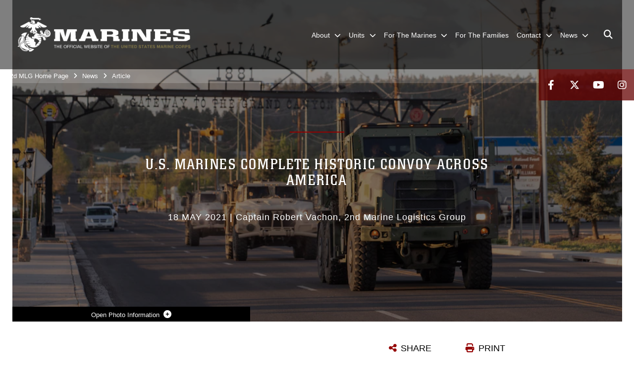

--- FILE ---
content_type: text/html; charset=utf-8
request_url: https://www.2ndmlg.marines.mil/News/Article/Article/2621814/us-marines-complete-historic-convoy-across-america/
body_size: 15709
content:
<!DOCTYPE html>
<html  lang="en-US">
<head id="Head"><meta content="text/html; charset=UTF-8" http-equiv="Content-Type" />
<meta name="REVISIT-AFTER" content="1 DAYS" />
<meta name="RATING" content="GENERAL" />
<meta name="RESOURCE-TYPE" content="DOCUMENT" />
<meta content="text/javascript" http-equiv="Content-Script-Type" />
<meta content="text/css" http-equiv="Content-Style-Type" />
<title>
	U.S. Marines complete historic convoy across America > 2nd Marine Logistics Group > Article
</title><meta id="MetaDescription" name="description" content="In one of the longest military convoys in recent history, U.S Marines with 2nd Transportation Battalion, part of 2nd Marine Logistics Group, drove 18 vehicles approximately 2,500 miles from Marine Corps Base Camp Lejeune, North Carolina to Marine Corps Air, " /><meta id="MetaRobots" name="robots" content="INDEX, FOLLOW" /><link href="/Resources/Shared/stylesheets/dnndefault/7.0.0/default.css?cdv=2991" type="text/css" rel="stylesheet"/><link href="/DesktopModules/ArticleCSViewArticle/module.css?cdv=2991" type="text/css" rel="stylesheet"/><link href="/DesktopModules/ImageLinks/module.css?cdv=2991" type="text/css" rel="stylesheet"/><link href="/Desktopmodules/SharedLibrary/ValidatedPlugins/slick-carousel/slick/slick.css?cdv=2991" type="text/css" rel="stylesheet"/><link href="/Portals/_default/skins/marinestheme/skin.css?cdv=2991" type="text/css" rel="stylesheet"/><link href="/Portals/67/portal.css?cdv=2991" type="text/css" rel="stylesheet"/><link href="/Desktopmodules/SharedLibrary/Plugins/Skin/SkipNav/css/skipnav.css?cdv=2991" type="text/css" rel="stylesheet"/><link href="/DesktopModules/SharedLibrary/ValidatedPlugins/aos/aos.css?cdv=2991" type="text/css" rel="stylesheet"/><link href="/Desktopmodules/SharedLibrary/Plugins/carouFredSel/base.css?cdv=2991" type="text/css" rel="stylesheet"/><link href="/Desktopmodules/SharedLibrary/Plugins/MediaElement4.2.9/mediaelementplayer.css?cdv=2991" type="text/css" rel="stylesheet"/><link href="/Desktopmodules/SharedLibrary/Plugins/ColorBox/colorbox.css?cdv=2991" type="text/css" rel="stylesheet"/><link href="/Desktopmodules/SharedLibrary/Plugins/slimbox/slimbox2.css?cdv=2991" type="text/css" rel="stylesheet"/><link href="/desktopmodules/ArticleCS/styles/MarinesMIL3/style.css?cdv=2991" type="text/css" rel="stylesheet"/><link href="/Desktopmodules/SharedLibrary/ValidatedPlugins/font-awesome6/css/all.min.css?cdv=2991" type="text/css" rel="stylesheet"/><link href="/Desktopmodules/SharedLibrary/ValidatedPlugins/font-awesome6/css/v4-shims.min.css?cdv=2991" type="text/css" rel="stylesheet"/><script src="/Resources/libraries/jQuery/03_07_01/jquery.js?cdv=2991" type="text/javascript"></script><script src="/Resources/libraries/jQuery-Migrate/03_04_01/jquery-migrate.js?cdv=2991" type="text/javascript"></script><script src="/Resources/libraries/jQuery-UI/01_13_03/jquery-ui.min.js?cdv=2991" type="text/javascript"></script><meta name='host' content='DMA Public Web' /><meta name='contact' content='dma.WebSD@mail.mil' /><script  src="/Desktopmodules/SharedLibrary/Plugins/GoogleAnalytics/Universal-Federated-Analytics-8.7.js?agency=DOD&subagency=USMC&sitetopic=dma.web&dclink=true"  id="_fed_an_ua_tag" ></script><meta name='twitter:card' content='summary_large_image' /><meta name='twitter:title' content='U.S.&#32;Marines&#32;complete&#32;historic&#32;convoy&#32;across&#32;America' /><meta name='twitter:description' content='In&#32;one&#32;of&#32;the&#32;longest&#32;military&#32;convoys&#32;in&#32;recent&#32;history,&#32;U.S&#32;Marines&#32;with&#32;2nd&#32;Transportation&#32;Battalion,&#32;part&#32;of&#32;2nd&#32;Marine&#32;Logistics&#32;Group,&#32;drove&#32;18&#32;vehicles&#32;approximately&#32;2,500&#32;miles&#32;from&#32;Marine' /><meta name='twitter:image' content='https://media.defense.gov/2021/May/18/2002658759/1140/641/0/210515-M-QP496-2087.JPG' /><meta name='twitter:site' content='@2ndMLG' /><meta name='twitter:creator' content='@2ndMLG' /><meta property='og:site_name' content='2nd&#32;Marine&#32;Logistics&#32;Group' /><meta property='og:type' content='article' /><meta property='og:title' content='U.S.&#32;Marines&#32;complete&#32;historic&#32;convoy&#32;across&#32;America' /><meta property='og:description' content='In&#32;one&#32;of&#32;the&#32;longest&#32;military&#32;convoys&#32;in&#32;recent&#32;history,&#32;U.S&#32;Marines&#32;with&#32;2nd&#32;Transportation&#32;Battalion,&#32;part&#32;of&#32;2nd&#32;Marine&#32;Logistics&#32;Group,&#32;drove&#32;18&#32;vehicles&#32;approximately&#32;2,500&#32;miles&#32;from&#32;Marine' /><meta property='og:image' content='https://media.defense.gov/2021/May/18/2002658759/1140/641/0/210515-M-QP496-2087.JPG' /><meta property='og:url' content='https://www.2ndmlg.marines.mil/News/Article/Article/2621814/us-marines-complete-historic-convoy-across-america/' /><meta name="viewport" content="width=device-width, initial-scale=1, shrink-to-fit=no" /><meta name="viewport" content="width=device-width, initial-scale=1, shrink-to-fit=no" /><meta name="viewport" content="width=device-width, initial-scale=1, shrink-to-fit=no" /></head>
<body id="Body">

    <form method="post" action="/News/Article/Article/2621814/us-marines-complete-historic-convoy-across-america/" id="Form" enctype="multipart/form-data">
<div class="aspNetHidden">
<input type="hidden" name="__EVENTTARGET" id="__EVENTTARGET" value="" />
<input type="hidden" name="__EVENTARGUMENT" id="__EVENTARGUMENT" value="" />
<input type="hidden" name="__VIEWSTATE" id="__VIEWSTATE" value="mA/wLvAdr8I+lf/VUXWJNJx1N8N19dsgxm90jquNZP8fGGepK3kkPmiOBOwLmdeVRiGpnurzHzZmSFETOrk/diHTHetCl7GFUlB/T4OVf2R0cHxWIo+73xqJ0viUXBPW/VEAVv6+CPaNsarlN15S8udEUYqzY0m8Jj/iFXtI2IapDw4nVwQ9shuyhRJLTte2bTxcmXZ8nvpJoPYwfnifVLvgFASE+3MO/B9P+3+Ce+PRYn9sqZ8DQRynuqMI0knEbWGfnL5pqfvAY94o+rKapuwAlLzBY/2nZydC+SFel/OCAWbtMIOKx1LaU0Dg3pKmqk7GIkvLHKMR0amHZ3ElbopFq5reZcnMFc/8o/gRxvzCeOS80vhagea2PlYM0xALnNfFdjtyQQWsl/G7Luwq5j7K2ElqFinCTl91HVuSwYbZXZXCi/Z/NpnhFu1MwuJAvOr5o+EugUI37fngVKeODXn/6vUXuRdiuldvlkV/Z8YWE/Oq5VlYvXMeyt/LY93qDPVtiWrbjGty5413pXBPpQa6Ugc462BLsEAhMDmTdUhfVwk0cjA2WTf/9pJ5YMiCRIT/8Uxx6DfQQ4jGdBmFrFzuZeLdNUyqqq0ZczhvABk4CAaSe8u+0QVDZ0q/ff5RDhsTnnlD2AXPnx7kWv5iVvGQKIxlzf/fViuwdvnQbajF3xcLpLFhPcFmLgO1ZyBuvsZnS9u72JWZ6xO68JW9ktY8QPSX8TIumZX+VQw8JQJvbQO0Xg9IgibITSoWNwMhD33L/KRBiNxo6FR6jGMC3TyMx3ofIrWkT0jqhpr9dvajRN9Eef1F7IxE6SZbMvdGGaRTWtghDTn11AIjPr2rdEvJHYX2jA267tipghQIGdhkqEcT/WZ0sViGpttM63tYpIPsNHObMUwe0jDe26MZH754H6ADZMyvlXr6BaEO6rlNzO4NCB3SRpVqlROhPWL8loZ/SLfXOXEJDWueMedEdGmdIK+5hnOQ1JgT7CSJLuo+HO6MmKRZ94NQSC+mj0Bp5w9vw8uyZh/vQKf8oxCCrfRDGO6s3QNqmve/A1DcN+O8rpoRYjnh5vRhpuga/jNDMIfyB19jatNkuoXDJcvqvLbJN66tDRyByv9A/EcmwrKetYuBvsz1SbPa901tTn0kYN7I0uhilkP43unR7GmWzeYP0UfRDZA57eL34GUDXpbFeQ18awMCxGhUDxwlsEnWdy1IUickGV8gItUTkoKzsHpoV/zvVwMNlPJjISSRYJXiFxibhJLuwLfw1yql5d4TMmtMiG6D08SPYgmTqGfG6/vR96pNmmij0QdLToUUYWfEao4Nlt/aQBJzHlAmCtqi3DqRUYRxSNbIlzNnTJZ4YhsjdrKG/esjYwuNajKebg+Finz6Wh/zfhx1utOF3eT/+CUq+nEBBy2YuB3X3H2utMzfQc8M+f4PqDPEkJIUC84mGvWwL5D2VM+WSj4QhCZw/bQIuU3Qn4k2zYFLYel5WltT90kpkawOO2yiFYHwdcvahMKu/NQtfV3jN7nRKjbw+aWAhZOX0cnc06ab3ZZ7OAYlbJfzMZa5/SK1ZiXWWs+gxhIL7MMBCEF8LeGVh7FG87C6g0hmHZN/rrBEqaNd84KToXbPvAnlIDKRtcG+hqc7ZEITjIoRzp7fvNrb3xrx1gmgmOzLiNKUCk03KvAQGyQDnVkfsGE1vYNT2C7SL2Ho9Ld8QxVaRBqph3KVABeX691OT4Vy4F9xiPTddEKk0FcchlUAK/NJ+W82Q1LCd9N4mQWB0CkeGWOs6aWzlRazEVy5rcET7IIEf4+HQK+POi3eeQPmR08eGuQaCKue8oOqpDcoEkgifY6mmQfVe9Qy0ceHA7Ytng0oLpDFIDuwkbvzVyn1qcZiZj08hZ0c+KL/gcQEx1Ibo+xbgroYGcj7NycCa9LhStb5cM/AWymL/hI5m2g26b3sVY2mEI03YP/ndU/4jCkmg3s5ZLkLJ+njt/1hWyC9SlO6ZiLcT/Cg8W/4biC5BTrSGUM+MzJvcMmfCd/kni1Iu0ol+9tKgo5zpWWkacpy39T4lOrgNgMA9EYXsBY1gNxjDphJfWqFsbvSvI8eZ8d3FdteCzN2QoUHDSB8j/B3DjA3rSyY0Bfpcq+eArAAT7n9al0OXBPg6k20lTdX4O8BXoOINi/JRYby+WiZmviSWs25EBAaMjELGyPM/2335qUDCavglQ==" />
</div>

<script type="text/javascript">
//<![CDATA[
var theForm = document.forms['Form'];
if (!theForm) {
    theForm = document.Form;
}
function __doPostBack(eventTarget, eventArgument) {
    if (!theForm.onsubmit || (theForm.onsubmit() != false)) {
        theForm.__EVENTTARGET.value = eventTarget;
        theForm.__EVENTARGUMENT.value = eventArgument;
        theForm.submit();
    }
}
//]]>
</script>


<script src="/WebResource.axd?d=pynGkmcFUV3N8bfprbQS0jFfvdz-DA10GMlw9OUhsCgxZnctJegKa6BYomQ1&amp;t=638901627720898773" type="text/javascript"></script>


<script src="/ScriptResource.axd?d=NJmAwtEo3IpK2g7JTRSMmik34PbOy56rKmpCCY9c0IuBlnEbhhFae_kQJWt66DuEhw-Osce7G501JTW9OGWRnd0EbuOkbrWsRmtU11Nj_i0XQ9cGNYMzzkFB5birW0a-1aK-ZA2&amp;t=32e5dfca" type="text/javascript"></script>
<script src="/ScriptResource.axd?d=dwY9oWetJoJFOsZ7uv-AD6rnnw1gg45X0YCH7_dWw6-26XQltO1_5azbICY-_tq-M6RY9HEg67V8XgtLpPVUPl1Dn9p5QdJTkPAHetpXAJ7lKjHpBkd_x3tMAx_TdJCVFvjTnBv-7vOJGyRf0&amp;t=32e5dfca" type="text/javascript"></script>
<div class="aspNetHidden">

	<input type="hidden" name="__VIEWSTATEGENERATOR" id="__VIEWSTATEGENERATOR" value="CA0B0334" />
	<input type="hidden" name="__VIEWSTATEENCRYPTED" id="__VIEWSTATEENCRYPTED" value="" />
	<input type="hidden" name="__EVENTVALIDATION" id="__EVENTVALIDATION" value="QBn2WCnKH3EokWxaBXWgSYtYn6Si1x23tuLOmztsBPKT77/kLI8bhluFPfg9LCVRO51FMr3tsme/zqTGAH2w7/n0cZZ1VM525ymtrcK1zlEWPzdx" />
</div><script src="/Desktopmodules/SharedLibrary/Plugins/MediaElement4.2.9/mediaelement-and-player.js?cdv=2991" type="text/javascript"></script><script src="/Desktopmodules/SharedLibrary/ValidatedPlugins/slick-carousel/slick/slick.min.js?cdv=2991" type="text/javascript"></script><script src="/js/dnn.js?cdv=2991" type="text/javascript"></script><script src="/js/dnn.modalpopup.js?cdv=2991" type="text/javascript"></script><script src="/Portals/_default/skins/marinestheme/Resources/js/skin.build.js?cdv=2991" type="text/javascript"></script><script src="/js/dnncore.js?cdv=2991" type="text/javascript"></script><script src="/Desktopmodules/SharedLibrary/Plugins/Mobile-Detect/mobile-detect.min.js?cdv=2991" type="text/javascript"></script><script src="/DesktopModules/SharedLibrary/ValidatedPlugins/aos/aos.js?cdv=2991" type="text/javascript"></script><script src="/DesktopModules/ArticleCS/Resources/ArticleCS/js/ArticleCS.js?cdv=2991" type="text/javascript"></script><script src="/Desktopmodules/SharedLibrary/Plugins/carouFredSel/jquery.carouFredSel-6.2.1.js?cdv=2991" type="text/javascript"></script><script src="/Desktopmodules/SharedLibrary/Plugins/DVIDSAnalytics/DVIDSVideoAnalytics.min.js?cdv=2991" type="text/javascript"></script><script src="/Desktopmodules/SharedLibrary/Plugins/DVIDSAnalytics/analyticsParamsForDVIDSAnalyticsAPI.js?cdv=2991" type="text/javascript"></script><script src="/Desktopmodules/SharedLibrary/Plugins/TouchSwipe/jquery.touchSwipe.min.js?cdv=2991" type="text/javascript"></script><script src="/Desktopmodules/SharedLibrary/Plugins/ColorBox/jquery.colorbox.js?cdv=2991" type="text/javascript"></script><script src="/Desktopmodules/SharedLibrary/Plugins/slimbox/slimbox2.js?cdv=2991" type="text/javascript"></script><script src="/Desktopmodules/SharedLibrary/Plugins/BodyScrollLock/bodyScrollLock.js?cdv=2991" type="text/javascript"></script><script src="/DesktopModules/SharedLibrary/Plugins/jquery-inview/jquery.inview.min.js?cdv=2991" type="text/javascript"></script><script src="/js/dnn.servicesframework.js?cdv=2991" type="text/javascript"></script><script src="/Desktopmodules/SharedLibrary/Plugins/Skin/js/common.js?cdv=2991" type="text/javascript"></script>
<script type="text/javascript">
//<![CDATA[
Sys.WebForms.PageRequestManager._initialize('ScriptManager', 'Form', ['tdnn$ctr7849$ViewArticle$UpdatePanel1','dnn_ctr7849_ViewArticle_UpdatePanel1'], [], [], 90, '');
//]]>
</script>

        
        
        
<script type="text/javascript">
$('#personaBar-iframe').load(function() {$('#personaBar-iframe').contents().find("head").append($("<style type='text/css'>.personabar .personabarLogo {}</style>")); });
</script>

<script type="text/javascript">

jQuery(document).ready(function() {
initializeSkin();
});

</script>

<script type="text/javascript">
var skinvars = {"SiteName":"2nd Marine Logistics Group","SiteShortName":"2nd MLG","SiteSubTitle":"","aid":"2ndmlg","IsSecureConnection":true,"IsBackEnd":false,"DisableShrink":false,"IsAuthenticated":false,"SearchDomain":"search.usa.gov","SiteUrl":"https://www.2ndmlg.marines.mil/","LastLogin":null,"IsLastLoginFail":false,"IncludePiwik":false,"PiwikSiteID":-1,"SocialLinks":{"Facebook":{"Url":"http://www.facebook.com/2ndMLG","Window":"_blank","Relationship":"noopener"},"Twitter":{"Url":"http://twitter.com/2ndMLG","Window":"_blank","Relationship":"noopener"},"YouTube":{"Url":"http://www.youtube.com/teammlg","Window":"_blank","Relationship":"noopener"},"Flickr":{"Url":"","Window":"_blank","Relationship":"noopener"},"Pintrest":{"Url":"","Window":"_blank","Relationship":"noopener"},"Instagram":{"Url":"http://www.instagram.com/2ndmlg_marines","Window":"_blank","Relationship":"noopener"},"Blog":{"Url":"","Window":"","Relationship":null},"RSS":{"Url":"","Window":"_blank","Relationship":"noopener"},"Podcast":{"Url":"","Window":"","Relationship":null},"Email":{"Url":"","Window":"","Relationship":null},"LinkedIn":{"Url":"","Window":"","Relationship":""},"Snapchat":{"Url":"","Window":"_blank","Relationship":"noopener"}},"SiteLinks":null,"LogoffTimeout":10500000,"SiteAltLogoText":""};
</script>
<script type="application/ld+json">{"@context":"http://schema.org","@type":"Organization","logo":"https://www.2ndmlg.marines.mil/Portals/67/mdmlogo.png?ver=UU20tlN3JfkOP-dPkswI8Q%3d%3d","name":"2nd Marine Logistics Group","url":"https://www.2ndmlg.marines.mil/","sameAs":["http://www.facebook.com/2ndMLG","http://twitter.com/2ndMLG","http://www.instagram.com/2ndmlg_marines","http://www.youtube.com/teammlg"]}</script>

<!-- MobileNav -->


<div class="mobile-nav" id="mobile-nav">
  <div class="content">
    <div class="container-fluid">
      <header class="row">
        <h3 class="col-10">Marines</h3>
        <div class="col-2"><button class="close" id="close-mobile-nav" aria-label="Close mobile navigation menu"></button></div>
      </header>
      <div class="row">
        <div class="container-fluid no-gutters nopad">
          <div class="row no-gutters nopad">
            <div class="offset-1 col-10 mobile-nav-pos">
              

<!-- ./ helper -->

        <ul>
                        <li class="">
                            <a data-toggle="submenu" aria-haspopup="true" aria-expanded="false" aria-disabled="true" class="disabled">
                                <span>About</span>
                            </a>
                                    <ul>
                        <li><a href="https://www.2ndmlg.marines.mil/About/History/">History</a></li>
                        <li><a href="https://www.2ndmlg.marines.mil/About/Awards/">Awards</a></li>
                        <li>
                            <a data-toggle="submenu" aria-haspopup="true" aria-expanded="false" class="disabled">Chain of Command</a>
                                    <ul>
                        <li><a href="https://www.2ndmlg.marines.mil/About/Chain-of-Command/Biographies/">Biographies</a></li>
                        <li><a href="https://www.2ndmlg.marines.mil/About/Chain-of-Command/Command-Board-Photographs/">Command Board Photographs</a></li>
        </ul>

                        </li>
        </ul>

                        </li>
                        <li class="">
                            <a data-toggle="submenu" aria-haspopup="true" aria-expanded="false" aria-disabled="true" class="disabled">
                                <span>Units</span>
                            </a>
                                    <ul>
                        <li><a href="http://www.lejeune.marines.mil">Camp Lejeune</a></li>
                        <li><a href="http://www.iimef.marines.mil">II MEF</a></li>
                        <li><a href="https://www.2ndmlg.marines.mil/">2d MLG</a></li>
                        <li>
                            <a href="https://www.2ndmlg.marines.mil/Units/Combat-Logistics-Regiment-2/" data-toggle="submenu" aria-haspopup="true" aria-expanded="false">Combat Logistics Regiment 2</a>
                                    <ul>
                        <li><a href="https://www.2ndmlg.marines.mil/Units/Combat-Logistics-Regiment-2/Combat-Logistics-Battalion-2/">Combat Logistics Battalion 2</a></li>
                        <li><a href="https://www.2ndmlg.marines.mil/Units/Combat-Logistics-Regiment-2/Combat-Logistics-Battalion-6/">Combat Logistics Battalion 6</a></li>
                        <li><a href="https://www.2ndmlg.marines.mil/Units/Combat-Logistics-Regiment-2/Combat-Logistics-Battalion-8/">Combat Logistics Battalion 8</a></li>
                        <li><a href="https://www.2ndmlg.marines.mil/Units/Combat-Logistics-Regiment-2/2nd-Distribution-Support-Battalion/">2nd Distribution Support Battalion</a></li>
        </ul>

                        </li>
                        <li>
                            <a href="https://www.2ndmlg.marines.mil/Units/HQ-Regt/" data-toggle="submenu" aria-haspopup="true" aria-expanded="false">Combat Logistics Regiment 27</a>
                                    <ul>
                        <li><a href="https://www.2ndmlg.marines.mil/Units/Combat-Logistics-Regiment-27/Combat-Logistics-Battalion-22/">Combat Logistics Battalion 22</a></li>
                        <li><a href="https://www.2ndmlg.marines.mil/Units/Combat-Logistics-Regiment-27/Combat-Logistics-Battalion-24/">Combat Logistics Battalion 24</a></li>
                        <li><a href="https://www.2ndmlg.marines.mil/Units/Combat-Logistics-Regiment-27/Combat-Logistics-Battalion-26/">Combat Logistics Battalion 26</a></li>
                        <li><a href="https://www.2ndmlg.marines.mil/Units/Combat-Logistics-Regiment-27/8th-Engineer-Support-Battalion/">8th Engineer Support Battalion</a></li>
        </ul>

                        </li>
                        <li>
                            <a href="https://www.2ndmlg.marines.mil/Units/2nd-Combat-Readiness-Regiment/" data-toggle="submenu" aria-haspopup="true" aria-expanded="false">2nd Combat Readiness Regiment</a>
                                    <ul>
                        <li><a href="https://www.2ndmlg.marines.mil/Units/2nd-Combat-Readiness-Regiment/2nd-Maintenance-Battalion/">2nd Maintenance Battalion</a></li>
        </ul>

                        </li>
                        <li><a href="https://www.2ndmlg.marines.mil/Units/2nd-Dental-Battalion/">2nd Dental Battalion</a></li>
                        <li><a href="https://www.2ndmlg.marines.mil/Units/2nd-Medical-Battalion/">2nd Medical Battalion</a></li>
                        <li><a href="https://www.2ndmlg.marines.mil/Units/Headquarters-and-Service-Battalion/">Headquarters and Service Battalion</a></li>
        </ul>

                        </li>
                        <li class="">
                            <a data-toggle="submenu" href="https://www.2ndmlg.marines.mil/For-The-Marines/" aria-haspopup="true" aria-expanded="false">
                                <span>For The Marines</span>
                            </a>
                                    <ul>
                        <li><a href="https://www.2ndmlg.marines.mil/For-The-Marines/SAPR/">SAPR</a></li>
                        <li>
                            <a href="https://www.2ndmlg.marines.mil/For-The-Marines/Command-Inspector-General/" data-toggle="submenu" aria-haspopup="true" aria-expanded="false">Command Inspector General</a>
                                    <ul>
                        <li>
                            <a href="https://www.2ndmlg.marines.mil/For-The-Marines/Command-Inspector-General/Commanding-Generals-Inspection-Program/" data-toggle="submenu" aria-haspopup="true" aria-expanded="false">Commanding General&#39;s Inspection Program</a>
                                    <ul>
                        <li><a href="https://www.hqmc.marines.mil/igmc/Units/Inspections-Division/Functional-Area-Checklists-FACs/">Functional Area Checklists</a></li>
        </ul>

                        </li>
                        <li><a href="https://www.2ndmlg.marines.mil/For-The-Marines/Command-Inspector-General/Assistance-and-Investigations/">Assistance and Investigations</a></li>
                        <li><a href="https://www.2ndmlg.marines.mil/For-The-Marines/Command-Inspector-General/Request-Mast/">Request Mast</a></li>
                        <li><a href="https://www.2ndmlg.marines.mil/For-The-Marines/Command-Inspector-General/Intelligence-Oversight/">Intelligence Oversight</a></li>
        </ul>

                        </li>
                        <li><a href="https://www.2ndmlg.marines.mil/For-The-Marines/Equal-Opportunity/">Equal Opportunity</a></li>
                        <li><a href="https://www.2ndmlg.marines.mil/For-The-Marines/Hurricane-Preparation/">Hurricane Preparation</a></li>
                        <li><a href="https://www.2ndmlg.marines.mil/For-The-Marines/Disbursing/">Disbursing</a></li>
                        <li><a href="https://www.2ndmlg.marines.mil/For-The-Marines/Humana-PCM-Enrollment/">Humana PCM Enrollment</a></li>
                        <li>
                            <a href="https://www.2ndmlg.marines.mil/For-The-Marines/Human-Performance/" data-toggle="submenu" aria-haspopup="true" aria-expanded="false">Human Performance</a>
                                    <ul>
                        <li><a href="https://www.2ndmlg.marines.mil/For-The-Marines/Human-Performance/Appointments/">Appointments</a></li>
                        <li><a href="https://www.2ndmlg.marines.mil/For-The-Marines/Human-Performance/Staff/">Staff</a></li>
        </ul>

                        </li>
        </ul>

                        </li>
                            <li class=""><a href="https://www.2ndmlg.marines.mil/For-The-Families/"><span>For The Families</span></a></li>
                        <li class="">
                            <a data-toggle="submenu" href="https://www.2ndmlg.marines.mil/Contact/" aria-haspopup="true" aria-expanded="false">
                                <span>Contact</span>
                            </a>
                                    <ul>
                        <li><a href="https://www.2ndmlg.marines.mil/Contact/Media-Inquiry/">Media Inquiry</a></li>
        </ul>

                        </li>
                        <li class="">
                            <a data-toggle="submenu" href="https://www.2ndmlg.marines.mil/News/" aria-haspopup="true" aria-expanded="false">
                                <span>News</span>
                            </a>
                                    <ul>
                        <li><a href="https://www.2ndmlg.marines.mil/News/Press-Releases/">Press Releases</a></li>
        </ul>

                        </li>
        </ul>
<!-- ./ node count -->


            </div>
          </div>
        </div>
      </div>
      <div class="mobile-search row">
        <div class="container-fluid">
          <div class="row">
            <div class="offset-1 col-9"><input type="text" placeholder="S e a r c h" aria-label="Search" id="MobileTxtSearch"></div>
            <div class="search col-2"><button id="MobileSearchButton" aria-label="Search"><i class="fas fa-search"></i></button></div>
          </div>
        </div>
      </div>
      <div class="row">
        <div class="offset-1 col-11 social-links-loader"></div>
      </div>
    </div>
  </div>
</div>
<script>
$(document).ready(function(){
  $('#MobileTxtSearch').keyup(function (e) {
    if (e.keyCode === 13) {
      doSearch($('#MobileTxtSearch').val());

      e.preventDefault();
      return false;
    }
  });

  $("#MobileSearchButton").click(function(e) {
    doSearch($('#MobileTxtSearch').val());

    e.preventDefault();
    return false;
  });
});

function doSearch(val) {
  //grab the text, strip out # and &
  var searchtxt = encodeURI(val.trim().replace(/#|&/g, ""));
  if(searchtxt){
    //redirect to /Home/Search
    window.location.assign("/SearchResults?tag=" + DOMPurify.sanitize(searchtxt));
  }
}
</script>



<!-- UserBar -->


<div class="site-wrapper">
  <div class="page-wrapper">
    <!-- Header -->
    <div id="skip-link-holder"><a id="skip-link" href="#skip-target">Skip to main content (Press Enter).</a></div>
    

<header class="navbar">
    <!-- NavBar -->
    

<div class="wrapper">
    <!-- Logo -->
    <a id="dnn_MainHeader_NavBar_LOGO1_hypLogo" title="2nd Marine Logistics Group" aria-label="2nd Marine Logistics Group" href="https://www.2ndmlg.marines.mil/"><img id="dnn_MainHeader_NavBar_LOGO1_imgLogo" class="logo" src="/Portals/67/mdmlogo.png?ver=UU20tlN3JfkOP-dPkswI8Q%3d%3d" alt="2nd Marine Logistics Group" /></a>
    <!-- ./Logo -->

    <!-- Nav -->
    <nav id="dnnbootsterNav" class="main-nav">
        <button type="button" id="open-mobile-nav" aria-label="Open mobile navigation" aria-expanded="false"><i class="fa fa-bars"></i></button>
        

<!-- ./ helper -->

<ul>
 <!-- ./ item cannot be disabled to work with smartmenus for accessibility -->
                <li class="">
                    <a data-toggle="submenu" href="javascript:void(0)" aria-haspopup="true" aria-expanded="false">
                        <span>About</span>
                    </a>
                            <ul>
                            <li><a href="https://www.2ndmlg.marines.mil/About/History/">History</a></li>
                            <li><a href="https://www.2ndmlg.marines.mil/About/Awards/">Awards</a></li>
                        <li>
                            <a data-toggle="submenu" aria-haspopup="true" aria-expanded="false" href="javascript:void(0)">Chain of Command</a>
                                    <ul>
                            <li><a href="https://www.2ndmlg.marines.mil/About/Chain-of-Command/Biographies/">Biographies</a></li>
                            <li><a href="https://www.2ndmlg.marines.mil/About/Chain-of-Command/Command-Board-Photographs/">Command Board Photographs</a></li>
        </ul>

                        </li>
        </ul>

                </li>
 <!-- ./ item cannot be disabled to work with smartmenus for accessibility -->
                <li class="">
                    <a data-toggle="submenu" href="javascript:void(0)" aria-haspopup="true" aria-expanded="false">
                        <span>Units</span>
                    </a>
                            <ul>
                            <li><a href="http://www.lejeune.marines.mil">Camp Lejeune</a></li>
                            <li><a href="http://www.iimef.marines.mil">II MEF</a></li>
                            <li><a href="https://www.2ndmlg.marines.mil/">2d MLG</a></li>
                            <li>
                                <a href="https://www.2ndmlg.marines.mil/Units/Combat-Logistics-Regiment-2/" data-toggle="submenu" aria-haspopup="true" aria-expanded="false">Combat Logistics Regiment 2</a>
                                        <ul>
                            <li><a href="https://www.2ndmlg.marines.mil/Units/Combat-Logistics-Regiment-2/Combat-Logistics-Battalion-2/">Combat Logistics Battalion 2</a></li>
                            <li><a href="https://www.2ndmlg.marines.mil/Units/Combat-Logistics-Regiment-2/Combat-Logistics-Battalion-6/">Combat Logistics Battalion 6</a></li>
                            <li><a href="https://www.2ndmlg.marines.mil/Units/Combat-Logistics-Regiment-2/Combat-Logistics-Battalion-8/">Combat Logistics Battalion 8</a></li>
                            <li><a href="https://www.2ndmlg.marines.mil/Units/Combat-Logistics-Regiment-2/2nd-Distribution-Support-Battalion/">2nd Distribution Support Battalion</a></li>
        </ul>

                            </li>
                            <li>
                                <a href="https://www.2ndmlg.marines.mil/Units/HQ-Regt/" data-toggle="submenu" aria-haspopup="true" aria-expanded="false">Combat Logistics Regiment 27</a>
                                        <ul>
                            <li><a href="https://www.2ndmlg.marines.mil/Units/Combat-Logistics-Regiment-27/Combat-Logistics-Battalion-22/">Combat Logistics Battalion 22</a></li>
                            <li><a href="https://www.2ndmlg.marines.mil/Units/Combat-Logistics-Regiment-27/Combat-Logistics-Battalion-24/">Combat Logistics Battalion 24</a></li>
                            <li><a href="https://www.2ndmlg.marines.mil/Units/Combat-Logistics-Regiment-27/Combat-Logistics-Battalion-26/">Combat Logistics Battalion 26</a></li>
                            <li><a href="https://www.2ndmlg.marines.mil/Units/Combat-Logistics-Regiment-27/8th-Engineer-Support-Battalion/">8th Engineer Support Battalion</a></li>
        </ul>

                            </li>
                            <li>
                                <a href="https://www.2ndmlg.marines.mil/Units/2nd-Combat-Readiness-Regiment/" data-toggle="submenu" aria-haspopup="true" aria-expanded="false">2nd Combat Readiness Regiment</a>
                                        <ul>
                            <li><a href="https://www.2ndmlg.marines.mil/Units/2nd-Combat-Readiness-Regiment/2nd-Maintenance-Battalion/">2nd Maintenance Battalion</a></li>
        </ul>

                            </li>
                            <li><a href="https://www.2ndmlg.marines.mil/Units/2nd-Dental-Battalion/">2nd Dental Battalion</a></li>
                            <li><a href="https://www.2ndmlg.marines.mil/Units/2nd-Medical-Battalion/">2nd Medical Battalion</a></li>
                            <li><a href="https://www.2ndmlg.marines.mil/Units/Headquarters-and-Service-Battalion/">Headquarters and Service Battalion</a></li>
        </ul>

                </li>
                    <li class="">
                        <a data-toggle="submenu" href="https://www.2ndmlg.marines.mil/For-The-Marines/" aria-haspopup="true" aria-expanded="false">
                            <span>For The Marines</span>
                        </a>
                                <ul>
                            <li><a href="https://www.2ndmlg.marines.mil/For-The-Marines/SAPR/">SAPR</a></li>
                            <li>
                                <a href="https://www.2ndmlg.marines.mil/For-The-Marines/Command-Inspector-General/" data-toggle="submenu" aria-haspopup="true" aria-expanded="false">Command Inspector General</a>
                                        <ul>
                            <li>
                                <a href="https://www.2ndmlg.marines.mil/For-The-Marines/Command-Inspector-General/Commanding-Generals-Inspection-Program/" data-toggle="submenu" aria-haspopup="true" aria-expanded="false">Commanding General&#39;s Inspection Program</a>
                                        <ul>
                            <li><a href="https://www.hqmc.marines.mil/igmc/Units/Inspections-Division/Functional-Area-Checklists-FACs/" target="_blank" rel="noopener noreferrer">Functional Area Checklists</a></li>
        </ul>

                            </li>
                            <li><a href="https://www.2ndmlg.marines.mil/For-The-Marines/Command-Inspector-General/Assistance-and-Investigations/">Assistance and Investigations</a></li>
                            <li><a href="https://www.2ndmlg.marines.mil/For-The-Marines/Command-Inspector-General/Request-Mast/">Request Mast</a></li>
                            <li><a href="https://www.2ndmlg.marines.mil/For-The-Marines/Command-Inspector-General/Intelligence-Oversight/">Intelligence Oversight</a></li>
        </ul>

                            </li>
                            <li><a href="https://www.2ndmlg.marines.mil/For-The-Marines/Equal-Opportunity/">Equal Opportunity</a></li>
                            <li><a href="https://www.2ndmlg.marines.mil/For-The-Marines/Hurricane-Preparation/">Hurricane Preparation</a></li>
                            <li><a href="https://www.2ndmlg.marines.mil/For-The-Marines/Disbursing/">Disbursing</a></li>
                            <li><a href="https://www.2ndmlg.marines.mil/For-The-Marines/Humana-PCM-Enrollment/">Humana PCM Enrollment</a></li>
                            <li>
                                <a href="https://www.2ndmlg.marines.mil/For-The-Marines/Human-Performance/" data-toggle="submenu" aria-haspopup="true" aria-expanded="false">Human Performance</a>
                                        <ul>
                            <li><a href="https://www.2ndmlg.marines.mil/For-The-Marines/Human-Performance/Appointments/">Appointments</a></li>
                            <li><a href="https://www.2ndmlg.marines.mil/For-The-Marines/Human-Performance/Staff/">Staff</a></li>
        </ul>

                            </li>
        </ul>

                    </li>
                    <li class=""><a href="https://www.2ndmlg.marines.mil/For-The-Families/"><span>For The Families</span></a></li>
                    <li class="">
                        <a data-toggle="submenu" href="https://www.2ndmlg.marines.mil/Contact/" aria-haspopup="true" aria-expanded="false">
                            <span>Contact</span>
                        </a>
                                <ul>
                            <li><a href="https://www.2ndmlg.marines.mil/Contact/Media-Inquiry/">Media Inquiry</a></li>
        </ul>

                    </li>
                    <li class="">
                        <a data-toggle="submenu" href="https://www.2ndmlg.marines.mil/News/" aria-haspopup="true" aria-expanded="false">
                            <span>News</span>
                        </a>
                                <ul>
                            <li><a href="https://www.2ndmlg.marines.mil/News/Press-Releases/">Press Releases</a></li>
        </ul>

                    </li>
            <li class="search-icon"><a href="javascript:void(0);" aria-label="Open search pane"><span><i class="fa fa-search"></i></span></a></li>
</ul>
<!-- ./ node count -->


    </nav>
    <!-- ./Nav -->
</div>


    <div class="secondarybar">
        <!-- Breadcrumb -->
        <div class="breadcrumbs">
            <span id="dnn_MainHeader_Breadcrumbs_Breadcrumb_lblBreadCrumb" itemprop="breadcrumb" itemscope="" itemtype="https://schema.org/breadcrumb"><span itemscope itemtype="http://schema.org/BreadcrumbList"><span itemprop="itemListElement" itemscope itemtype="http://schema.org/ListItem"><a href="https://www.2ndmlg.marines.mil/" class="skin-breadcrumb" itemprop="item" ><span itemprop="name">2d MLG Home Page</span></a><meta itemprop="position" content="1" /></span><i class='fa fa-angle-right'></i><span itemprop="itemListElement" itemscope itemtype="http://schema.org/ListItem"><a href="https://www.2ndmlg.marines.mil/News/" class="skin-breadcrumb" itemprop="item"><span itemprop="name">News</span></a><meta itemprop="position" content="2" /></span><i class='fa fa-angle-right'></i><span itemprop="itemListElement" itemscope itemtype="http://schema.org/ListItem"><a href="https://www.2ndmlg.marines.mil/News/Article/" class="skin-breadcrumb" itemprop="item"><span itemprop="name">Article</span></a><meta itemprop="position" content="3" /></span></span></span>
        </div>
        <!-- ./Breadcrumb -->

        <!-- Social -->
        <div class="social animate-on-load">
            <!-- Search -->
            

<div class="search">
    <div class="wrapper">
        <input id="marineSearch" type="search" name="search" value="" placeholder="Enter Search..." aria-label="Enter search term" />
        <button aria-label="Close search pane"><i class="fas fa-times"></i></button>
    </div>
</div>

<script>
$('#marineSearch').keydown(function (e) {
        if (e.keyCode == 13) {
        //grab the text, strip out # and &
        var searchtxt = encodeURI($('#marineSearch').val().trim().replace(/#|&/g, ""));
        
        if(searchtxt){
            window.location.assign("/SearchResults?tag=" + DOMPurify.sanitize(searchtxt));
            e.preventDefault();
            return false;
        }
    }
 });
</script>

            <!-- ./Search -->

            <!-- Icons -->
            

<div class="icons social-links-loader"></div>
            <!-- ./Icons -->
        </div>
        <!-- ./Social -->
    </div>
</header>

    <p id="skip-target-holder"><a id="skip-target" name="skip-target" class="skip" tabindex="-1"></a></p>

    <!-- Main -->
    <main class="container-fluid nopad">
      <!-- Banner -->
      <div class="row nopad no-gutters">
        <div id="dnn_BannerPane" class="col-md-12 no-gutters DNNEmptyPane"></div>
      </div>

      <!-- Grid -->
      <div class="row nopad no-gutters lift-area">
        <div class="container">
          <div class="row nopad no-gutters">
            <div id="dnn_ContentPane" class="col-md-12 no-gutters"><div class="DnnModule DnnModule-ArticleCSViewArticle DnnModule-7849"><a name="7849"></a>
<div class="empty-container background-color-transparent">
    <div id="dnn_ctr7849_ContentPane"><!-- Start_Module_7849 --><div id="dnn_ctr7849_ModuleContent" class="DNNModuleContent ModArticleCSViewArticleC">
	<div id="dnn_ctr7849_ViewArticle_UpdatePanel1" class="article-view">
		
        <article id="adetail-news" class="adetail news" itemscope itemtype="http://schema.org/NewsArticle">
    <meta itemprop="datePublished" content="2021-05-18T14:23:00.0000000" />
    <div class="hero magic-parallax-banner" id="adetail-news-hero-banner">
        
        
        <div class="magic-bg original" style="background-image: url(&quot;https://media.defense.gov/2021/May/18/2002658759/1140/641/0/210515-M-QP496-2087.JPG&quot;);"></div>
        <div class="overlay"></div>
        <div class="details">
            <header id="detail-news-hero-banner-photo-details-header"><span>Photo Information</span></header>
            <div class="container">
                <div class="row">
                    <div class="col-sm-12">
                        <h2>U.S. Marines drive down a street in Williams, Arizona, May 15, 2021.  Marines with 2nd Transportation Battalion, Combat Logistics Regiment 2, 2nd Marine Logistics Group conducted a convoy across the United States starting in Camp Lejeune, North Carolina and arriving at Marine Corps Air Ground Combat Center Twentynine Palms, California, in one of the longest convoys in recent Marine Corps history. (U.S. Marine Corps photo by Lance Cpl. Scott Jenkins)</h2>
                        <p>Photo by Lance Cpl. Scott Jenkins</p>
                    </div>
                    <div class="w-100"></div>
                    <div class="col-auto"><a class="download-link" href="https://media.defense.gov/2021/May/18/2002658759/-1/-1/0/210515-M-QP496-2087.JPG" target="_blank" rel="noopener" download="https://media.defense.gov/2021/May/18/2002658759/-1/-1/0/210515-M-QP496-2087.JPG">Download</a></div>
                    <div class="col-auto"><a class="details-link" href="https://www.2ndmlg.marines.mil/Photos/igphoto/2002658759/">Details</a></div>
                    <div class="col-auto no-mobile a2a_kit" class="a2a_kit" data-a2a-url="https://www.2ndmlg.marines.mil/Photos/igphoto/2002658759/" data-a2a-title="U.S. Marines complete historic convoy across America">
                        <a class="share-link a2a_dd" id="share-link5093052"><i></i>Share</a>
                        <script defer src="https://static.addtoany.com/menu/page.js"></script>
                    </div>
                </div>
            </div>
        </div>
        
        <div class="caption" data-aos="fade-right" data-aos-duration="400" data-aos-easing="ease-in" data-aos-delay="300">
            <div class="container">
                <div class="row">
                    <div class="col-sm-8 offset-sm-2">
                        <div class="accentbar"></div>
                        <h1 class="title">U.S. Marines complete historic convoy across America</h1>
                        <p>
                            <span class="publishdate"> 18 May 2021</span>&nbsp;|
                            <span class="author">Captain Robert Vachon</span><span class="unit">
                                2nd Marine Logistics Group
                            </span>
                        </p>
                    </div>
                </div>
            </div>
        </div>
    </div>

    <div class="container" itemprop="articleBody">
        <div class="body-section">
            <div class="task-bar">
                <div class="item"><a class="print-link" href='https://www.2ndmlg.marines.mil/DesktopModules/ArticleCS/Print.aspx?PortalId=67&ModuleId=7849&Article=2621814' target="_blank" rel="noopener">PRINT</a></div>
                <div class="item" style="width:135px">
                    <!-- Share Button BEGIN -->
                    
                    
                    <a class="share-link a2a_dd">SHARE</a>
                    <script defer src="https://static.addtoany.com/menu/page.js"></script>
                    
                    <!-- Share Button END -->
                </div>
            </div>

            <div class="body-text"><span class='dateline'>CAMP LEJEUNE, N.C. -- </span><p>In one of the longest military convoys in recent history, U.S Marines with 2nd Transportation Battalion, part of 2nd Marine Logistics Group, drove 18 vehicles approximately 2,500 miles from Marine Corps Base Camp Lejeune, North Carolina to Marine Corps Air Ground Combat Center Twentynine Palms, California.</p>

<p>And they&rsquo;re driving almost 2,500 miles back, in a continuous mission lasting more than four weeks.</p>

<p>During this convoy, Marines experimented with tactics and procedures for employing &ldquo;distributed command and control&rdquo; over vast distances. At each stop along the convoy, they used High Frequency (HF) beyond line-of-sight, highly secure radio communications to regularly speak with an operations center all the way back in Camp Lejeune.</p>

<p>High Frequency radios are an older technology, with military uses dating back to the 1930s. Once a go-to choice for communications, they fell out of favor with the advent of satellite communications and other radio technologies.</p>

<p>&ldquo;Using HF radios allows us to communicate over great distances without having to rely on other methods that the enemy can detect,&rdquo; said Staff Sgt. Coltin Davenport, regimental communications chief for Combat Logistics Regiment 2, &ldquo;they have a long history in the Marine Corps, going all the way back to the Navajo Code Talkers on Iwo Jima.&rdquo;</p>

<p>High-Frequency radio communications benefit from increased data throughput and resiliency, critical factors in the fight against near-peer adversaries.</p>

<p>Conducting such an exercise across the United States increases the Marine Corps&rsquo; ability to fight and win by executing effective command and control (C2) in a challenging environment.</p>

<p>&ldquo;This mission has run smoothly due to the detailed preparation effort, and competency of the team on the road.&nbsp; All issues encountered have been solvable and attacked at full force by the whole team both on the road and in support through the COC,&rdquo; said Capt. Adam Devine, who commanded the convoy, &ldquo;The Marines and Sailors&hellip; continued to look forward to the next day&rsquo;s challenge&rdquo;</p>

<p>Training such as this ensures 2d Transportation Battalion&rsquo;s ability to provide II Marine Expeditionary Force (MEF) with the transportation support critical to accomplishing a wide range of military operations.&rdquo;</p>

<p>For more information about 2nd Marine Logistics Group, as well as more photos and videos from the convoy, please go to <a href="https://www.dvidshub.net/unit/2MLG-COMCAM">https://www.dvidshub.net/unit/2MLG-COMCAM</a>.</p>
<br /></div>
            
<h3>More Media</h3>
<div class="inline-gallery ">
    
    <figure class="item">
        
        <div class="image-wrapper" data-aos="fade-up" data-aos-once="true">
            <a href="#mmpop5093053" class="mm-popup"></a>
            <div class="image" style="background-image:url('https://media.defense.gov/2021/May/18/2002658749/600/400/0/210513-M-QP496-1524.JPG')" alt="U.S. Marine Corps Cpl. Joseph Pursley, a motor vehicle operator, conducts a radio check from inside a logistics vehicle system replacement on Kirkland Air Force Base, New Mexico, May 13, 2021. Marines with 2nd Transportation Battalion, Combat Logistics Regiment 2, 2nd Marine Logistics Group conducted a convoy across the United States starting in Camp Lejeune, North Carolina and arriving at Marine Corps Air Ground Combat Center Twentynine Palms, California, in one of the longest convoys in recent Marine Corps history. (U.S. Marine Corps photo by Lance Cpl. Scott Jenkins)"></div>
        </div>
        
        
        
        

    </figure>
    <!--popup-->
    <div style="display:none">
        <div class="media-inline-popup adetail" id="mmpop5093053">
            
            <div class="slide">
                <img src="https://media.defense.gov/2021/May/18/2002658749/780/780/0/210513-M-QP496-1524.JPG" alt="U.S. Marine Corps Cpl. Joseph Pursley, a motor vehicle operator, conducts a radio check from inside a logistics vehicle system replacement on Kirkland Air Force Base, New Mexico, May 13, 2021. Marines with 2nd Transportation Battalion, Combat Logistics Regiment 2, 2nd Marine Logistics Group conducted a convoy across the United States starting in Camp Lejeune, North Carolina and arriving at Marine Corps Air Ground Combat Center Twentynine Palms, California, in one of the longest convoys in recent Marine Corps history. (U.S. Marine Corps photo by Lance Cpl. Scott Jenkins)" itemprop="image" style="max-width:100%" />
            </div>
            
            
            
            
            <div class="info adetail">

                <div class="bottom">
                    <figcaption>
                        <h3>210513-M-QP496-1524</h3>
                        
                        <p>Photo by Lance Cpl. Scott Jenkins</p>
                        

                        <div class="action-bar">
                            
                            <div style="position:relative"><a class="download-link" href="https://media.defense.gov/2021/May/18/2002658749/-1/-1/0/210513-M-QP496-1524.JPG" target="_blank" rel="noopener" download="https://media.defense.gov/2021/May/18/2002658749/-1/-1/0/210513-M-QP496-1524.JPG">Download</a></div>
                            
                            
                            <div><a class="details-link" href="https://www.2ndmlg.marines.mil/Photos/igphoto/2002658749/">Details</a></div>
                            <div class="a2a_kit" data-a2a-url="https://www.2ndmlg.marines.mil/Photos/igphoto/2002658749/" data-a2a-title="210513-M-QP496-1524">
                                <a id="share-popup-5093053" class="share-link a2a_dd"><i></i>Share</a>
                            </div>
                            
                        </div>
                    </figcaption>
                </div>
            </div>
        </div>
    </div>
    
    <figure class="item">
        
        <div class="image-wrapper" data-aos="fade-up" data-aos-once="true">
            <a href="#mmpop5093054" class="mm-popup"></a>
            <div class="image" style="background-image:url('https://media.defense.gov/2021/May/18/2002658733/600/400/0/210513-M-QP496-1709.JPG')" alt="U.S. Marine Corps Lance Cpl. Nathan Taylor, a field radio operator, stands on top of a joint light tactical vehicle and secures an antenna in Holbrook, Arizona, May 13, 2021.  Marines with 2nd Transportation Battalion, Combat Logistics Regiment 2, 2nd Marine Logistics Group conducted a convoy across the United States starting in Camp Lejeune, North Carolina and arriving at Marine Corps Air Ground Combat Center Twentynine Palms, California, in one of the longest convoys in recent Marine Corps history. (U.S. Marine Corps photo by Lance Cpl. Scott Jenkins)"></div>
        </div>
        
        
        
        

    </figure>
    <!--popup-->
    <div style="display:none">
        <div class="media-inline-popup adetail" id="mmpop5093054">
            
            <div class="slide">
                <img src="https://media.defense.gov/2021/May/18/2002658733/780/780/0/210513-M-QP496-1709.JPG" alt="U.S. Marine Corps Lance Cpl. Nathan Taylor, a field radio operator, stands on top of a joint light tactical vehicle and secures an antenna in Holbrook, Arizona, May 13, 2021.  Marines with 2nd Transportation Battalion, Combat Logistics Regiment 2, 2nd Marine Logistics Group conducted a convoy across the United States starting in Camp Lejeune, North Carolina and arriving at Marine Corps Air Ground Combat Center Twentynine Palms, California, in one of the longest convoys in recent Marine Corps history. (U.S. Marine Corps photo by Lance Cpl. Scott Jenkins)" itemprop="image" style="max-width:100%" />
            </div>
            
            
            
            
            <div class="info adetail">

                <div class="bottom">
                    <figcaption>
                        <h3>210513-M-QP496-1709</h3>
                        
                        <p>Photo by Lance Cpl. Scott Jenkins</p>
                        

                        <div class="action-bar">
                            
                            <div style="position:relative"><a class="download-link" href="https://media.defense.gov/2021/May/18/2002658733/-1/-1/0/210513-M-QP496-1709.JPG" target="_blank" rel="noopener" download="https://media.defense.gov/2021/May/18/2002658733/-1/-1/0/210513-M-QP496-1709.JPG">Download</a></div>
                            
                            
                            <div><a class="details-link" href="https://www.2ndmlg.marines.mil/Photos/igphoto/2002658733/">Details</a></div>
                            <div class="a2a_kit" data-a2a-url="https://www.2ndmlg.marines.mil/Photos/igphoto/2002658733/" data-a2a-title="210513-M-QP496-1709">
                                <a id="share-popup-5093054" class="share-link a2a_dd"><i></i>Share</a>
                            </div>
                            
                        </div>
                    </figcaption>
                </div>
            </div>
        </div>
    </div>
    
</div>


<script defer src="https://static.addtoany.com/menu/page.js"></script>
<script>
    $(window).load(function () {
        $(".mm-popup").click(function () {
            $(this).colorbox({
                className: 'mdm-popup',
                maxWidth: '1000px',
                fixed: true,
                transition: "none",
                opacity: .7,
                inline: true,
                width: 'auto', height: 'auto', close: "x",
                onComplete: function () {
                    var vid = $($(this).attr('href')).find('video');
                    if (vid.length == 1) {
                        // give youtube time to initialized
                        setTimeout(function () {
                            vid[0].player.play();
                        }, 1.5 * 1000);
                    }
                },
                onClosed: function () {
                    $('.inline-gallery video, audio').each(function () {
                        $(this)[0].pause();
                    });
                }
            });

        });
    });
</script>



            

            

        </div>
    </div>
</article>

<script type="text/javascript">

    function SetupDetailsPane() {
        var details = document.querySelector('#adetail-news-hero-banner .details');

        if (!details) return;

        var timeline = new gsap.timeline({
            paused: false,
            delay: 1
        });

        timeline
            .addLabel('details')
            .to(details, {
                duration: 0.35,
                y: 122,
                ease: 'Power4.easeOut'
            }, 'details');

        $('#detail-news-hero-banner-photo-details-header').click(function () {
            $('#adetail-news-hero-banner .details').toggleClass('expanded');
        });
    }

    var AnimatedRelatedNews = function () {
        var container = document.querySelector('#related-news .container');
        var title = document.querySelector('#related-news h2');
        var items = document.querySelectorAll('#related-news ul>li') || [];
        if (!container || !title) return;

        var timeline = new gsap.timeline({ paused: true, delay: 0.3 });
        timeline
            .addLabel('init')
            .set(container, {
                visibility: 'visible'
            }, 'init')
            .addLabel('main')
            .to(title, {
                duration: 0.4,
                opacity: 1,
                y: 0,
                ease: 'cubic-bezier(0.0, 0.0, 0.2, 1)'
            }, 'main')
            .to(items, {
                duration: 0.4,
                stagger: {
                    each: 0.1,
                    opacity: 1,
                    y: 0,
                    ease: 'cubic-bezier(0.0, 0.0, 0.2, 1)'
                }
            }, 'main');

        function init() {
            gsap.set(title, {
                opacity: 0,
                y: 40
            });
            if (items && items.length > 0) {
                gsap.set(items, {
                    opacity: 0,
                    y: 40
                });
            }

            $('.related-news').on('inview', function (event, isInView) {
                if (isInView && !$(this).hasClass('animated')) {
                    $(this).addClass('animated');
                    timeline.play();
                }
            });
        }

        init();
    };
    // preload remaining images on page
    $('img').each(function () {
        var image = new Image();
        image.src = $(this).attr('src');
    });

    document.addEventListener('DOMContentLoaded', function () {
        SetupDetailsPane();
        var ndRelated = new AnimatedRelatedNews();
        AOS.init({
            once: true
        });
    });
</script>


    
	</div>




<script type="text/javascript">

    var displayNextPrevNav = false
    var loggedIn = false;
    var articleId = 2621814;
    var moduleId = 7849;
    var mejPlayer;

    $(function () {
        if (!window.delayInitMediaElementJs)
            initMediaElementJs();
    });

    function initMediaElementJs() {
        mejPlayer = $(".article-view video").not(".noplayer").mediaelementplayer({
            pluginPath: "/desktopmodules/SharedLibrary/Plugins/MediaElement4.2.9/",
            videoWidth: '100%',
            videoHeight: '100%',
            success: function (mediaElement, domObject)
            {
                var aDefaultOverlay = jQuery(mediaElement).parents('.media-inline-video, .video-control').find('.defaultVideoOverlay.a-video-button');
                var aHoverOverlay = jQuery(mediaElement).parents('.media-inline-video, .video-control').find('.hoverVideoOverlay.a-video-button');
                var playing = false;
                $("#" + mediaElement.id).parents('.media-inline-video, .video-control').find('.mejs__controls').hide();
                if (typeof GalleryResize === "function")
                    GalleryResize();
                mediaElement.addEventListener('play',
                    function (e) {
                        playing = true;
                        jQuery(".gallery").trigger("pause", false, false);
                        $("#" + e.detail.target.id).parents('.media-inline-video, .video-control').find('.mejs__controls').show();                       
                        $("#" + e.detail.target.id).parents('.media-inline-video, .video-control').find('.duration').hide();
                        if (aDefaultOverlay.length) {
                            aDefaultOverlay.hide();
                            aHoverOverlay.hide();
                        }
                        //place play trigger for DVIDS Analytics
                    }, false);
                mediaElement.addEventListener('pause',
                    function (e) {
                        playing = false;
                        if (aDefaultOverlay.length) {
                            aDefaultOverlay.removeAttr("style");
                            aHoverOverlay.removeAttr("style");
                        }
                    }, false);
                mediaElement.addEventListener('ended',
                    function (e) {
                        playing = false;
                    }, false);

                if (aDefaultOverlay.length) {
                    aDefaultOverlay.click(function () {
                        if (!playing) {
                            mediaElement.play();
                            playing = true;
                        }
                    });
                    aHoverOverlay.click(function () {
                        if (!playing) {
                            mediaElement.play();
                            playing = true;
                        }
                    });
                }
            },
            features: ["playpause", "progress", "current", "duration", "tracks", "volume", "fullscreen"]
        });

        if (displayNextPrevNav) {
            DisplayNextPreviousNav(moduleId, articleId, loggedIn);
        }
    }

    $(window).load(function () {
        if (displayNextPrevNav) {
            var winWidth = $(document).width();
            if (winWidth > 1024) {
                $('#footerExtender').css('height', '0px');
                $('.article-navbtn .headline').addClass('contentPubDate');
            }
            else {
                $('#footerExtender').css('height', $('.article-navbtn .headline').html().length > 0 ? $('.bottomNavContainer').height() + 'px' : '0px');
                $('.article-navbtn .headline').removeClass('contentPubDate');
            }
        }
    });


    $(window).resize(function () {
        if (displayNextPrevNav) {
            var winWidth = $(document).width();

            if (winWidth < 1024) {
                $('#footerExtender').css('height', $('.article-navbtn .headline').html().length > 0 ? $('.bottomNavContainer').height() + 'px' : '0px');
                $('.article-navbtn .headline').removeClass('contentPubDate');
            }
            else {
                $('#footerExtender').css('height', '0px');
                $('.article-navbtn .headline').addClass('contentPubDate');
            }
        }

    });

</script>


</div><!-- End_Module_7849 --></div>
</div>
</div></div>
          </div>

          <!-- Extra -->
          <div class="row">
            <div id="dnn_LeftContentEven" class="col-md-6 no-gutters DNNEmptyPane"></div>
            <div id="dnn_RightContentEven" class="col-md-6 no-gutters DNNEmptyPane"></div>
          </div>
          <div class="row">
            <div id="dnn_ThreeColContentOne" class="col-12 col-lg-6 DNNEmptyPane"></div>
            <div id="dnn_ThreeColTwo" class="col-sm-12 col-md-6 col-lg-3 DNNEmptyPane"></div>
            <div id="dnn_ThreeColThree" class="col-sm-12 col-md-6 col-lg-3 DNNEmptyPane"></div>
          </div>
          <div class="row">
            <div id="dnn_SmLeftContentSmallPad" class="col-12 col-sm-12 col-md-9 col-lg-9 DNNEmptyPane"></div>
            <div id="dnn_SmRightSideSmallPad" class="col-12 col-sm-12 col-md-3 col-lg-3 DNNEmptyPane"></div>
          </div>

          <div class="row">
            <div id="dnn_MdLeftContentSmallPad" class="col-12 col-lg-8 DNNEmptyPane"></div>
            <div id="dnn_MdRightSideSmallPad" class="col-12 col-lg-4 DNNEmptyPane"></div>
          </div>

          <div class="row">
            <div id="dnn_MdPlusLeftContentSmallPad" class="col-md-7 DNNEmptyPane"></div>
            <div id="dnn_MdPlusRightSideSmallPad" class="col-md-5 DNNEmptyPane"></div>
          </div>

          <div class="row">
            <div id="dnn_MdPlusLeftContentLargePad" class="col-md-7 padding-right-large DNNEmptyPane"></div>
            <div id="dnn_MdPlusRightSideLargePadBorderLeft" class="col-md-5 padding-left-large border-left DNNEmptyPane"></div>
          </div>

          <!-- Original -->
          <div class="row nopad no-gutters">
            <div id="dnn_LeftContent" class="col-md-6 no-gutters DNNEmptyPane"></div>
            <div id="dnn_RightContent" class="col-md-6 no-gutters DNNEmptyPane"></div>
          </div>

          <div class="row nopad no-gutters">
            <div id="dnn_MediumLeftContent" class="col-md-7 no-gutters DNNEmptyPane"></div>
            <div id="dnn_MediumRightSide" class="col-md-5 no-gutters DNNEmptyPane"></div>
          </div>

          <div class="row nopad no-gutters">
            <div id="dnn_SmallRightContent" class="col-md-9 no-gutters DNNEmptyPane"></div>
            <div id="dnn_SmallRightSide" class="col-md-3 no-gutters DNNEmptyPane"></div>
          </div>

          <div class="row nopad no-gutters">
            <div id="dnn_BottomPane" class="col-md-12 no-gutters DNNEmptyPane"></div>
          </div>
        </div>
      </div>
    </main>
    <!-- ./Main -->

    <!-- PreFooter -->
    <div class="container-fluid nopad">
      <div class="row nopad no-gutters">
        <div id="dnn_PreFooter" class="col-md-12 no-gutters"><div class="DnnModule DnnModule-ImageLinks DnnModule-141040"><a name="141040"></a>
<div class="empty-container background-color-transparent">
    <div id="dnn_ctr141040_ContentPane"><!-- Start_Module_141040 --><div id="dnn_ctr141040_ModuleContent" class="DNNModuleContent ModImageLinksC">
	<div id="dnn_ctr141040_View_LinkCollection" class="MDMHorizontalLinkCollection LinkCollection">
		
<style>.ResponsiveLayoutLinkCollection .inner-responsive-141040 img {width: 156px;}</style><div ><a href="https://www.veteranscrisisline.net/" target="_blank"><img src="/Portals/67/MILITARY-VETERANS-CRISIS-LINE (002).png" alt="MILITARY-VETERANS-CRISIS-LINE (002).png" /></a></div><div ><a href="https://www.2ndmlg.marines.mil/For-The-Marines/SAPR/" target="_self"><img src="/Portals/67/Site Images/Required-Links/SAPR_2.jpg" alt="SAPR_2.jpg" /></a></div><div ><a href="https://www.2ndmlg.marines.mil/ForTheMarines/CommandInspectorGeneral.aspx" target="_self"><img src="/Portals/67/Site Images/Required-Links/CIG_1.jpg" alt="CIG_1.jpg" /></a></div><div ><a href="http://www.usmceagleeyes.org/" target="_blank"><img src="/Portals/67/Site Images/Required-Links/eagleeyes.jpg" alt="eagleeyes.jpg" /></a></div><div ><a href="https://www.militaryonesource.mil/" target="_blank"><img src="/Portals/67/Site Images/Required-Links/HP_Banner_MilOneSource_jpg.png" alt="HP_Banner_MilOneSource_jpg.png" /></a></div>
	</div>


<script>
    $(document).ready(function () {
        var spacedEvenlyLayout = $(".ImageSpacedEvenlyLinkCollection");

        $.fn.isInViewport = function () {
            var elementTop = $(this).offset().top;
            var elementBottom = elementTop + $(this).outerHeight();
            var viewportTop = $(window).scrollTop();
            var viewportBottom = viewportTop + $(window).height();
            return elementBottom > viewportTop && elementTop < viewportBottom;
        };

        var hideHeader = function () {

            if (spacedEvenlyLayout.length) {
                spacedEvenlyLayout.each(function () {
                    var layout = '#' + $(this).attr("id");
                    var module = $(layout).closest(".DnnModule-ImageLinks");
                    module.find('.heading_wrapper').hide();
                })
            }
        }

        var initAnim = function () {
            if (spacedEvenlyLayout.isInViewport) {
                spacedEvenlyLayout.addClass("animate");
            }
        }

        var addMargin = function () {
            if (spacedEvenlyLayout) {
                spacedEvenlyLayout.first().addClass("first-image-link")
                spacedEvenlyLayout.last().addClass("last-image-link")
            }
        }

        $(window).on('resize scroll', function() {
            initAnim();
        });


        addMargin()
        initAnim()
        hideHeader()
    })
</script>

</div><!-- End_Module_141040 --></div>
</div>
</div></div>
      </div>
    </div>

    <!-- Footer -->
    

<!-- Unit Section -->



<footer id="marines-footer">
    <div class="container fade-in" data-aos="fade-up" data-aos-duration="700">
        <div class="row nopad no-gutters">
            <div class="col-12 col-lg-4 col-xl-4">
                <a class="logo" href="/">Marine Corps</a>
            </div>
            <div class="col-12 col-lg-3 col-xl-3 footer-links">
                
        <h3>About</h3>
<ul class=""><li class=""><a href="https://www.marines.mil/units"><span class="text text-link-9">Units</span></a></li><li class=""><a href="https://www.marines.mil/news"><span class="text text-link-10">News</span></a></li><li class=""><a href="https://www.marines.mil/photos"><span class="text text-link-11">Photos</span></a></li><li class=""><a href="https://www.marines.mil/leaders"><span class="text text-link-12">Leaders</span></a></li><li class=""><a href="https://www.marines.mil/marines"><span class="text text-link-13">Marines</span></a></li><li class=""><a href="https://www.marines.mil/family"><span class="text text-link-14">Family</span></a></li><li class=""><a href="https://www.marines.mil/community"><span class="text text-link-15">Community Relations</span></a></li></ul>

            </div>
            <div class="col-12 col-lg-5">
                <div class="row no-gutters">
                    <div class="col-lg-6 col-xl-6 footer-links">
                        
        <h3>Connect</h3>
<ul class=""><li class=""><a href="https://www.marines.mil/Contact-Us/"><span class="text text-link-16">Contact Us</span></a></li><li class=""><a href="https://www.marines.mil/faqs"><span class="text text-link-17">FAQS</span></a></li><li class=""><a href="https://www.marines.mil/News/Social-Media"><span class="text text-link-18">Social Media</span></a></li><li class=""><a href="https://www.marines.mil/rss"><span class="text text-link-19">RSS Feeds</span></a></li></ul>

                    </div>
                    <div class="col-lg-6 col-xl-6 footer-links">
                        
        <h3>Links</h3>
<ul class=""><li class=""><a href="https://dodcio.defense.gov/DoDSection508/Std_Stmt.aspx"><span class="text text-link-20">Accessibility</span></a></li><li class=""><a href="https://www.usa.gov/"><span class="text text-link-21">USA.gov</span></a></li><li class=""><a href="https://prhome.defense.gov/NoFear/"><span class="text text-link-22">No Fear Act</span></a></li><li class=""><a href="https://www.hqmc.marines.mil/Agencies/USMC-FOIA/"><span class="text text-link-23">FOIA</span></a></li></ul>

                    </div>
                </div>
            </div>
        </div>
        <div class="row">
            <div class="col offset-lg-4 offset-xl-4 footer-links">
                <div class="copyright-footer">
                    <ul class=""><li class=""><a href="https://www.marines.mil/Privacy-Policy" target="_blank" rel="noopener noreferrer" aria-label="Privacy Policy opens in a new window"><span class="text text-link-43">Privacy Policy</span></a></li><li class=""><a href="https://www.marines.mil/Site-Index" target="_blank" rel="noopener noreferrer" aria-label="Site Map opens in a new window"><span class="text text-link-44">Site Map</span></a></li></ul>

                </div>
            </div>
        </div>
    </div>
    <div class="dma-footer">
       <a id="dnn_MainFooter_hlDmaLink" rel="noreferrer noopener" href="https://www.web.dma.mil/" target="_blank">Hosted by Defense Media Activity - WEB.mil</a>
       <a id="dnn_MainFooter_hlVcl" rel="noreferrer noopener" href="https://www.veteranscrisisline.net/get-help-now/military-crisis-line/" target="_blank"><img id="dnn_MainFooter_imgVclImage" class="vcl" src="/DesktopModules/SharedLibrary/Images/VCL%20988_Hoz_CMYK.jpg" alt="Veterans Crisis Line number. Dial 988 then Press 1" /></a>
    </div>
</footer>


<!--CDF(Javascript|/Portals/_default/skins/marinestheme/Resources/js/skin.build.js?cdv=2991|DnnBodyProvider|100)-->

<script>
    $(document).ready(function () {
        AOS.init({ once: true });

        $(".copyright-footer > ul").addClass('copyrightLinks list-group list-group-horizontal');
        $(".copyrightLinks").append('<li><span> &copy; ' + 2026 + ' Official U.S. Marine Corps Website</span></li>');
    });
</script>

    <a class="return-to-top" id="return-to-top"><i class="fa fa-location-arrow"></i></a>
  </div>
</div>

        <input name="ScrollTop" type="hidden" id="ScrollTop" />
        <input name="__dnnVariable" type="hidden" id="__dnnVariable" autocomplete="off" value="`{`__scdoff`:`1`,`sf_siteRoot`:`/`,`sf_tabId`:`3874`}" />
        <script src="/DesktopModules/SharedLibrary/ValidatedPlugins/dompurify//purify.min.js?cdv=2991" type="text/javascript"></script>
    

<script type="text/javascript">
//<![CDATA[
try{ a2a.init('page'); }catch(e){}//]]>
</script>
</form>
    <!--CDF(Javascript|/js/dnncore.js?cdv=2991|DnnBodyProvider|100)--><!--CDF(Javascript|/js/dnn.modalpopup.js?cdv=2991|DnnBodyProvider|50)--><!--CDF(Css|/Resources/Shared/stylesheets/dnndefault/7.0.0/default.css?cdv=2991|DnnPageHeaderProvider|5)--><!--CDF(Css|/Portals/_default/skins/marinestheme/skin.css?cdv=2991|DnnPageHeaderProvider|15)--><!--CDF(Css|/DesktopModules/ArticleCSViewArticle/module.css?cdv=2991|DnnPageHeaderProvider|10)--><!--CDF(Css|/DesktopModules/ArticleCSViewArticle/module.css?cdv=2991|DnnPageHeaderProvider|10)--><!--CDF(Css|/DesktopModules/ImageLinks/module.css?cdv=2991|DnnPageHeaderProvider|10)--><!--CDF(Css|/DesktopModules/ImageLinks/module.css?cdv=2991|DnnPageHeaderProvider|10)--><!--CDF(Css|/Portals/67/portal.css?cdv=2991|DnnPageHeaderProvider|35)--><!--CDF(Javascript|/Desktopmodules/SharedLibrary/Plugins/Skin/js/common.js?cdv=2991|DnnBodyProvider|101)--><!--CDF(Javascript|/Desktopmodules/SharedLibrary/Plugins/Mobile-Detect/mobile-detect.min.js?cdv=2991|DnnBodyProvider|100)--><!--CDF(Css|/Desktopmodules/SharedLibrary/Plugins/Skin/SkipNav/css/skipnav.css?cdv=2991|DnnPageHeaderProvider|100)--><!--CDF(Css|/DesktopModules/SharedLibrary/ValidatedPlugins/aos/aos.css?cdv=2991|DnnPageHeaderProvider|100)--><!--CDF(Javascript|/DesktopModules/SharedLibrary/ValidatedPlugins/aos/aos.js?cdv=2991|DnnBodyProvider|100)--><!--CDF(Javascript|/DesktopModules/ArticleCS/Resources/ArticleCS/js/ArticleCS.js?cdv=2991|DnnBodyProvider|100)--><!--CDF(Javascript|/Desktopmodules/SharedLibrary/Plugins/carouFredSel/jquery.carouFredSel-6.2.1.js?cdv=2991|DnnBodyProvider|100)--><!--CDF(Css|/Desktopmodules/SharedLibrary/Plugins/carouFredSel/base.css?cdv=2991|DnnPageHeaderProvider|100)--><!--CDF(Javascript|/Desktopmodules/SharedLibrary/Plugins/MediaElement4.2.9/mediaelement-and-player.js?cdv=2991|DnnBodyProvider|10)--><!--CDF(Css|/Desktopmodules/SharedLibrary/Plugins/MediaElement4.2.9/mediaelementplayer.css?cdv=2991|DnnPageHeaderProvider|100)--><!--CDF(Javascript|/Desktopmodules/SharedLibrary/Plugins/DVIDSAnalytics/DVIDSVideoAnalytics.min.js?cdv=2991|DnnBodyProvider|100)--><!--CDF(Javascript|/Desktopmodules/SharedLibrary/Plugins/DVIDSAnalytics/analyticsParamsForDVIDSAnalyticsAPI.js?cdv=2991|DnnBodyProvider|100)--><!--CDF(Javascript|/Desktopmodules/SharedLibrary/Plugins/TouchSwipe/jquery.touchSwipe.min.js?cdv=2991|DnnBodyProvider|100)--><!--CDF(Css|/Desktopmodules/SharedLibrary/Plugins/ColorBox/colorbox.css?cdv=2991|DnnPageHeaderProvider|100)--><!--CDF(Javascript|/Desktopmodules/SharedLibrary/Plugins/ColorBox/jquery.colorbox.js?cdv=2991|DnnBodyProvider|100)--><!--CDF(Css|/Desktopmodules/SharedLibrary/Plugins/slimbox/slimbox2.css?cdv=2991|DnnPageHeaderProvider|100)--><!--CDF(Javascript|/Desktopmodules/SharedLibrary/Plugins/slimbox/slimbox2.js?cdv=2991|DnnBodyProvider|100)--><!--CDF(Javascript|/Desktopmodules/SharedLibrary/Plugins/BodyScrollLock/bodyScrollLock.js?cdv=2991|DnnBodyProvider|100)--><!--CDF(Javascript|/Desktopmodules/SharedLibrary/ValidatedPlugins/slick-carousel/slick/slick.min.js?cdv=2991|DnnBodyProvider|10)--><!--CDF(Css|/Desktopmodules/SharedLibrary/ValidatedPlugins/slick-carousel/slick/slick.css?cdv=2991|DnnPageHeaderProvider|10)--><!--CDF(Javascript|/DesktopModules/SharedLibrary/Plugins/jquery-inview/jquery.inview.min.js?cdv=2991|DnnBodyProvider|100)--><!--CDF(Css|/DesktopModules/SharedLibrary/ValidatedPlugins/aos/aos.css?cdv=2991|DnnPageHeaderProvider|100)--><!--CDF(Javascript|/DesktopModules/SharedLibrary/ValidatedPlugins/aos/aos.js?cdv=2991|DnnBodyProvider|100)--><!--CDF(Css|/desktopmodules/ArticleCS/styles/MarinesMIL3/style.css?cdv=2991|DnnPageHeaderProvider|100)--><!--CDF(Javascript|/js/dnn.js?cdv=2991|DnnBodyProvider|12)--><!--CDF(Javascript|/js/dnn.servicesframework.js?cdv=2991|DnnBodyProvider|100)--><!--CDF(Css|/Desktopmodules/SharedLibrary/ValidatedPlugins/font-awesome6/css/all.min.css?cdv=2991|DnnPageHeaderProvider|100)--><!--CDF(Css|/Desktopmodules/SharedLibrary/ValidatedPlugins/font-awesome6/css/v4-shims.min.css?cdv=2991|DnnPageHeaderProvider|100)--><!--CDF(Javascript|/DesktopModules/SharedLibrary/ValidatedPlugins/dompurify//purify.min.js?cdv=2991|DnnFormBottomProvider|100)--><!--CDF(Javascript|/Resources/libraries/jQuery/03_07_01/jquery.js?cdv=2991|DnnPageHeaderProvider|5)--><!--CDF(Javascript|/Resources/libraries/jQuery-Migrate/03_04_01/jquery-migrate.js?cdv=2991|DnnPageHeaderProvider|6)--><!--CDF(Javascript|/Resources/libraries/jQuery-UI/01_13_03/jquery-ui.min.js?cdv=2991|DnnPageHeaderProvider|10)-->
    
</body>
</html>


--- FILE ---
content_type: application/x-javascript
request_url: https://www.2ndmlg.marines.mil/Desktopmodules/SharedLibrary/Plugins/DVIDSAnalytics/analyticsParamsForDVIDSAnalyticsAPI.js?cdv=2991
body_size: 205
content:
var analyticsParams = {};

var ANALYTICSLIBRARY = ANALYTICSLIBRARY || (function () {
    var _args = {}; // private

    return {
        init: function (Args) {
            _args = Args;
        },
        loadAnalyticsParam: function () {
            var id = _args[0];
            var unitId = _args[1];

            analyticsParams = {
                domain: window.location.hostname,
                type_id: parseInt(id),
                type: 'video',
                original_referrer: window.location.href
            };

            var unitIdToken = unitId;
            if (unitIdToken && unitIdToken.length > 0) {
                analyticsParams.unit = parseInt(unitId);
            }

            console.debug('analyticsParams', analyticsParams);

            DVIDSVideoAnalytics.track('loaded', analyticsParams);
            console.debug('DVIDSVideoAnalytics LOAD EVENT');
        },
        playAnalyticsParam: function () {
            var id = _args[0];
            var unitId = _args[1];

            analyticsParams = {
                domain: window.location.hostname,
                type_id: parseInt(id),
                type: 'video',
                original_referrer: window.location.href
            };

            var unitIdToken = unitId;
            if (unitIdToken && unitIdToken.length > 0) {
                analyticsParams.unit = parseInt(unitId);
            }

            console.debug('analyticsParams', analyticsParams);

            DVIDSVideoAnalytics.track('play', analyticsParams);
            console.debug('DVIDSVideoAnalytics Play EVENT');
        },
        endAnalyticsParam: function () {
            var id = _args[0];
            var unitId = _args[1];

            analyticsParams = {
                domain: window.location.hostname,
                type_id: parseInt(id),
                type: 'video',
                original_referrer: window.location.href
            };

            var unitIdToken = unitId;
            if (unitIdToken && unitIdToken.length > 0) {
                analyticsParams.unit = parseInt(unitId);
            }

            console.debug('analyticsParams', analyticsParams);

            DVIDSVideoAnalytics.track('ended', analyticsParams);
            console.debug('DVIDSVideoAnalytics Play EVENT');
        }
    };
}());